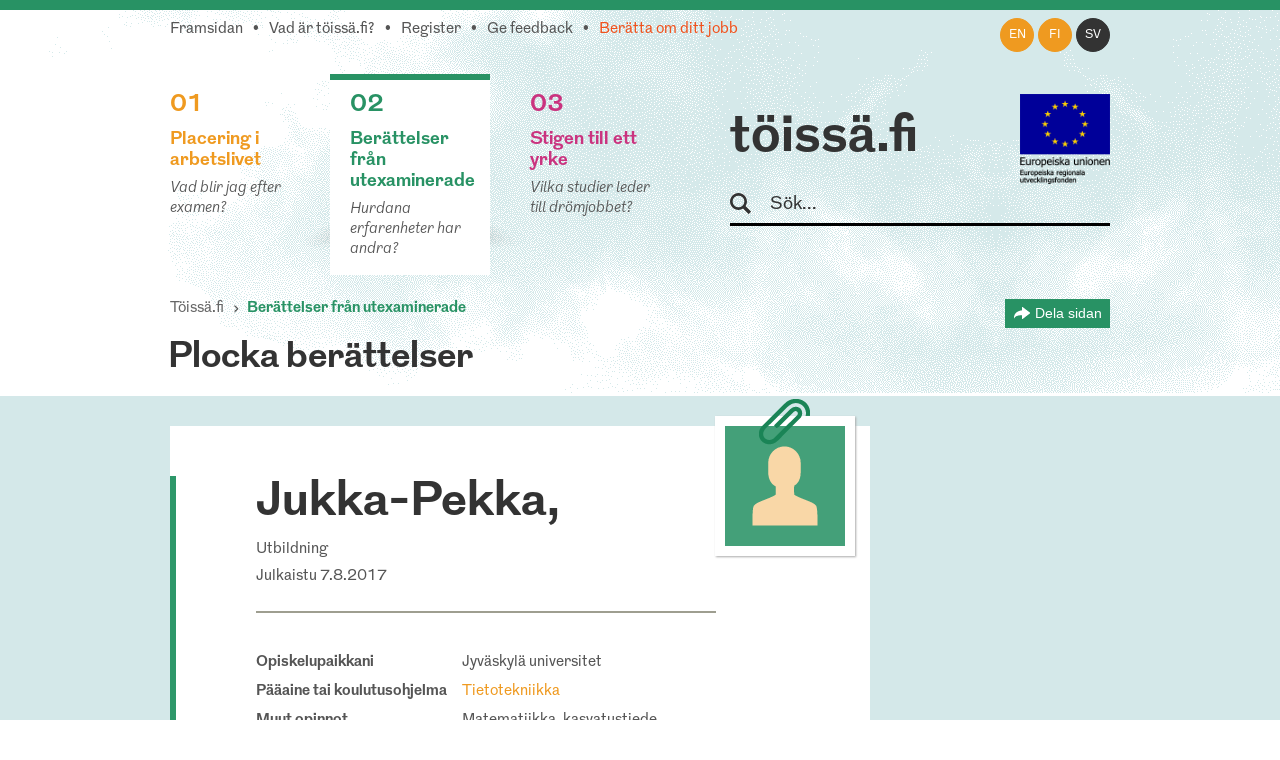

--- FILE ---
content_type: application/javascript
request_url: https://toissa.fi/_resources/themes/koutsiMain/javascript/lang/en.js?m=1747317530
body_size: 438
content:
if(typeof(ss) == 'undefined' || typeof(ss.i18n) == 'undefined') {
	console.error('Class ss.i18n not defined');
} else {
	ss.i18n.addDictionary('en', {
		// majorWheel.js
		'KOUTSIJS.respondents': "Respondents",
		'KOUTSIJS.back_to_start': "Back to start",
		'KOUTSIJS.diff_jobs_plural': "different job titles",
		'KOUTSIJS.diff_jobs_single': "job title",
		'KOUTSIJS.show_all': "Show all",
		'KOUTSIJS.show_all_job_titles': "Show all job titles",
		'KOUTSIJS.show_portions': "Show portions",
		'KOUTSIJS.show_all_portions': "Show all portions",
		'KOUTSIJS.open_subsection': "Open section",
		'KOUTSIJS.read_more': "read more",
		// positionScript.js
		'KOUTSIJS.no_respondents': "No respondents",
		'KOUTSIJS.programmes_plural': "programmes",
		'KOUTSIJS.programmes_single': "programme",
		'KOUTSIJS.information_about': "Information about",
		'KOUTSIJS.employment': "employment",
		'KOUTSIJS.show_all_professions': "Show all job titles",
		'KOUTSIJS.other_job_titles': "other job titles",
		'KOUTSIJS.uni_caps': "UNIVERSITY",
		'KOUTSIJS.poly_caps': "UNIVERSITY OF APPLIED SCIENCES",
	});
}


--- FILE ---
content_type: application/javascript
request_url: https://toissa.fi/_resources/themes/koutsiMain/javascript/lang/sv.js?m=1747317530
body_size: 500
content:
if(typeof(ss) == "undefined" || typeof(ss.i18n) == "undefined") {
	console.error("Class ss.i18n not defined");
} else {
	ss.i18n.addDictionary("sv", {
		// majorWheel.js
		"KOUTSIJS.respondents": "Respondenter",
		"KOUTSIJS.back_to_start": "Tillbaka till första figuren",
		"KOUTSIJS.diff_jobs_plural": "olika yrkestitlar",
		"KOUTSIJS.diff_jobs_single": "yrkestitel",
		"KOUTSIJS.show_all": "Visa allt",
		"KOUTSIJS.show_all_job_titles": "Visa alla yrkestitlar",
		"KOUTSIJS.show_portions": "Visa andelar",
		"KOUTSIJS.show_all_portions": "Visa alla andelar",
		"KOUTSIJS.open_subsection": "Öppna sektionen",
		"KOUTSIJS.read_more": "läs mer",
		// positionScript.js
		"KOUTSIJS.no_respondents": "Inga respondenter",
		"KOUTSIJS.programmes_plural": "utbildningar",
		"KOUTSIJS.programmes_single": "utbildning",
		"KOUTSIJS.information_about": "Information om syssel-",
		"KOUTSIJS.employment": "sättning blank utexaminerade",
		"KOUTSIJS.show_all_professions": "Visa alla yrkestitlar",
		"KOUTSIJS.other_job_titles": "andra yrkestitlar",
		"KOUTSIJS.uni_caps": "UNIVERSITET",
		"KOUTSIJS.poly_caps": "YRKESHÖGSKOLA",
	});
}
